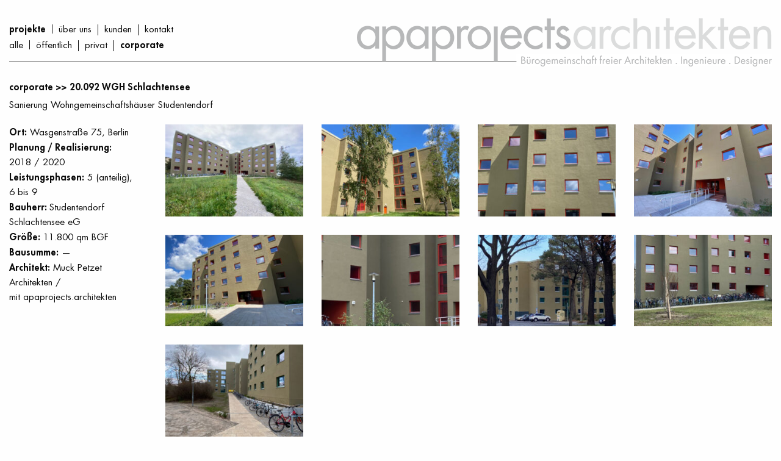

--- FILE ---
content_type: text/html; charset=UTF-8
request_url: https://www.apaprojects.de/20-092-wgh-schlachtensee/
body_size: 23867
content:
<!DOCTYPE html>
<html lang="de" class="no-js">
<head>
<meta charset="UTF-8">
<meta name="viewport" content="width=device-width, initial-scale=1">
<link rel="profile" href="https://gmpg.org/xfn/11">
<title>20.092 WGH Schlachtensee &#8211; apaprojects architekten</title>
<meta name='robots' content='max-image-preview:large' />
<link rel="alternate" type="application/rss+xml" title="apaprojects architekten &raquo; Feed" href="https://www.apaprojects.de/feed/" />
<link rel="alternate" type="application/rss+xml" title="apaprojects architekten &raquo; Kommentar-Feed" href="https://www.apaprojects.de/comments/feed/" />
<link rel='stylesheet' id='wp-block-library-css' href='https://www.apaprojects.de/wp-includes/css/dist/block-library/style.min.css?ver=6.5.7' type='text/css' media='all' />
<style id='classic-theme-styles-inline-css' type='text/css'>
/*! This file is auto-generated */
.wp-block-button__link{color:#fff;background-color:#32373c;border-radius:9999px;box-shadow:none;text-decoration:none;padding:calc(.667em + 2px) calc(1.333em + 2px);font-size:1.125em}.wp-block-file__button{background:#32373c;color:#fff;text-decoration:none}
</style>
<style id='global-styles-inline-css' type='text/css'>
body{--wp--preset--color--black: #000000;--wp--preset--color--cyan-bluish-gray: #abb8c3;--wp--preset--color--white: #ffffff;--wp--preset--color--pale-pink: #f78da7;--wp--preset--color--vivid-red: #cf2e2e;--wp--preset--color--luminous-vivid-orange: #ff6900;--wp--preset--color--luminous-vivid-amber: #fcb900;--wp--preset--color--light-green-cyan: #7bdcb5;--wp--preset--color--vivid-green-cyan: #00d084;--wp--preset--color--pale-cyan-blue: #8ed1fc;--wp--preset--color--vivid-cyan-blue: #0693e3;--wp--preset--color--vivid-purple: #9b51e0;--wp--preset--gradient--vivid-cyan-blue-to-vivid-purple: linear-gradient(135deg,rgba(6,147,227,1) 0%,rgb(155,81,224) 100%);--wp--preset--gradient--light-green-cyan-to-vivid-green-cyan: linear-gradient(135deg,rgb(122,220,180) 0%,rgb(0,208,130) 100%);--wp--preset--gradient--luminous-vivid-amber-to-luminous-vivid-orange: linear-gradient(135deg,rgba(252,185,0,1) 0%,rgba(255,105,0,1) 100%);--wp--preset--gradient--luminous-vivid-orange-to-vivid-red: linear-gradient(135deg,rgba(255,105,0,1) 0%,rgb(207,46,46) 100%);--wp--preset--gradient--very-light-gray-to-cyan-bluish-gray: linear-gradient(135deg,rgb(238,238,238) 0%,rgb(169,184,195) 100%);--wp--preset--gradient--cool-to-warm-spectrum: linear-gradient(135deg,rgb(74,234,220) 0%,rgb(151,120,209) 20%,rgb(207,42,186) 40%,rgb(238,44,130) 60%,rgb(251,105,98) 80%,rgb(254,248,76) 100%);--wp--preset--gradient--blush-light-purple: linear-gradient(135deg,rgb(255,206,236) 0%,rgb(152,150,240) 100%);--wp--preset--gradient--blush-bordeaux: linear-gradient(135deg,rgb(254,205,165) 0%,rgb(254,45,45) 50%,rgb(107,0,62) 100%);--wp--preset--gradient--luminous-dusk: linear-gradient(135deg,rgb(255,203,112) 0%,rgb(199,81,192) 50%,rgb(65,88,208) 100%);--wp--preset--gradient--pale-ocean: linear-gradient(135deg,rgb(255,245,203) 0%,rgb(182,227,212) 50%,rgb(51,167,181) 100%);--wp--preset--gradient--electric-grass: linear-gradient(135deg,rgb(202,248,128) 0%,rgb(113,206,126) 100%);--wp--preset--gradient--midnight: linear-gradient(135deg,rgb(2,3,129) 0%,rgb(40,116,252) 100%);--wp--preset--font-size--small: 13px;--wp--preset--font-size--medium: 20px;--wp--preset--font-size--large: 36px;--wp--preset--font-size--x-large: 42px;--wp--preset--spacing--20: 0.44rem;--wp--preset--spacing--30: 0.67rem;--wp--preset--spacing--40: 1rem;--wp--preset--spacing--50: 1.5rem;--wp--preset--spacing--60: 2.25rem;--wp--preset--spacing--70: 3.38rem;--wp--preset--spacing--80: 5.06rem;--wp--preset--shadow--natural: 6px 6px 9px rgba(0, 0, 0, 0.2);--wp--preset--shadow--deep: 12px 12px 50px rgba(0, 0, 0, 0.4);--wp--preset--shadow--sharp: 6px 6px 0px rgba(0, 0, 0, 0.2);--wp--preset--shadow--outlined: 6px 6px 0px -3px rgba(255, 255, 255, 1), 6px 6px rgba(0, 0, 0, 1);--wp--preset--shadow--crisp: 6px 6px 0px rgba(0, 0, 0, 1);}:where(.is-layout-flex){gap: 0.5em;}:where(.is-layout-grid){gap: 0.5em;}body .is-layout-flex{display: flex;}body .is-layout-flex{flex-wrap: wrap;align-items: center;}body .is-layout-flex > *{margin: 0;}body .is-layout-grid{display: grid;}body .is-layout-grid > *{margin: 0;}:where(.wp-block-columns.is-layout-flex){gap: 2em;}:where(.wp-block-columns.is-layout-grid){gap: 2em;}:where(.wp-block-post-template.is-layout-flex){gap: 1.25em;}:where(.wp-block-post-template.is-layout-grid){gap: 1.25em;}.has-black-color{color: var(--wp--preset--color--black) !important;}.has-cyan-bluish-gray-color{color: var(--wp--preset--color--cyan-bluish-gray) !important;}.has-white-color{color: var(--wp--preset--color--white) !important;}.has-pale-pink-color{color: var(--wp--preset--color--pale-pink) !important;}.has-vivid-red-color{color: var(--wp--preset--color--vivid-red) !important;}.has-luminous-vivid-orange-color{color: var(--wp--preset--color--luminous-vivid-orange) !important;}.has-luminous-vivid-amber-color{color: var(--wp--preset--color--luminous-vivid-amber) !important;}.has-light-green-cyan-color{color: var(--wp--preset--color--light-green-cyan) !important;}.has-vivid-green-cyan-color{color: var(--wp--preset--color--vivid-green-cyan) !important;}.has-pale-cyan-blue-color{color: var(--wp--preset--color--pale-cyan-blue) !important;}.has-vivid-cyan-blue-color{color: var(--wp--preset--color--vivid-cyan-blue) !important;}.has-vivid-purple-color{color: var(--wp--preset--color--vivid-purple) !important;}.has-black-background-color{background-color: var(--wp--preset--color--black) !important;}.has-cyan-bluish-gray-background-color{background-color: var(--wp--preset--color--cyan-bluish-gray) !important;}.has-white-background-color{background-color: var(--wp--preset--color--white) !important;}.has-pale-pink-background-color{background-color: var(--wp--preset--color--pale-pink) !important;}.has-vivid-red-background-color{background-color: var(--wp--preset--color--vivid-red) !important;}.has-luminous-vivid-orange-background-color{background-color: var(--wp--preset--color--luminous-vivid-orange) !important;}.has-luminous-vivid-amber-background-color{background-color: var(--wp--preset--color--luminous-vivid-amber) !important;}.has-light-green-cyan-background-color{background-color: var(--wp--preset--color--light-green-cyan) !important;}.has-vivid-green-cyan-background-color{background-color: var(--wp--preset--color--vivid-green-cyan) !important;}.has-pale-cyan-blue-background-color{background-color: var(--wp--preset--color--pale-cyan-blue) !important;}.has-vivid-cyan-blue-background-color{background-color: var(--wp--preset--color--vivid-cyan-blue) !important;}.has-vivid-purple-background-color{background-color: var(--wp--preset--color--vivid-purple) !important;}.has-black-border-color{border-color: var(--wp--preset--color--black) !important;}.has-cyan-bluish-gray-border-color{border-color: var(--wp--preset--color--cyan-bluish-gray) !important;}.has-white-border-color{border-color: var(--wp--preset--color--white) !important;}.has-pale-pink-border-color{border-color: var(--wp--preset--color--pale-pink) !important;}.has-vivid-red-border-color{border-color: var(--wp--preset--color--vivid-red) !important;}.has-luminous-vivid-orange-border-color{border-color: var(--wp--preset--color--luminous-vivid-orange) !important;}.has-luminous-vivid-amber-border-color{border-color: var(--wp--preset--color--luminous-vivid-amber) !important;}.has-light-green-cyan-border-color{border-color: var(--wp--preset--color--light-green-cyan) !important;}.has-vivid-green-cyan-border-color{border-color: var(--wp--preset--color--vivid-green-cyan) !important;}.has-pale-cyan-blue-border-color{border-color: var(--wp--preset--color--pale-cyan-blue) !important;}.has-vivid-cyan-blue-border-color{border-color: var(--wp--preset--color--vivid-cyan-blue) !important;}.has-vivid-purple-border-color{border-color: var(--wp--preset--color--vivid-purple) !important;}.has-vivid-cyan-blue-to-vivid-purple-gradient-background{background: var(--wp--preset--gradient--vivid-cyan-blue-to-vivid-purple) !important;}.has-light-green-cyan-to-vivid-green-cyan-gradient-background{background: var(--wp--preset--gradient--light-green-cyan-to-vivid-green-cyan) !important;}.has-luminous-vivid-amber-to-luminous-vivid-orange-gradient-background{background: var(--wp--preset--gradient--luminous-vivid-amber-to-luminous-vivid-orange) !important;}.has-luminous-vivid-orange-to-vivid-red-gradient-background{background: var(--wp--preset--gradient--luminous-vivid-orange-to-vivid-red) !important;}.has-very-light-gray-to-cyan-bluish-gray-gradient-background{background: var(--wp--preset--gradient--very-light-gray-to-cyan-bluish-gray) !important;}.has-cool-to-warm-spectrum-gradient-background{background: var(--wp--preset--gradient--cool-to-warm-spectrum) !important;}.has-blush-light-purple-gradient-background{background: var(--wp--preset--gradient--blush-light-purple) !important;}.has-blush-bordeaux-gradient-background{background: var(--wp--preset--gradient--blush-bordeaux) !important;}.has-luminous-dusk-gradient-background{background: var(--wp--preset--gradient--luminous-dusk) !important;}.has-pale-ocean-gradient-background{background: var(--wp--preset--gradient--pale-ocean) !important;}.has-electric-grass-gradient-background{background: var(--wp--preset--gradient--electric-grass) !important;}.has-midnight-gradient-background{background: var(--wp--preset--gradient--midnight) !important;}.has-small-font-size{font-size: var(--wp--preset--font-size--small) !important;}.has-medium-font-size{font-size: var(--wp--preset--font-size--medium) !important;}.has-large-font-size{font-size: var(--wp--preset--font-size--large) !important;}.has-x-large-font-size{font-size: var(--wp--preset--font-size--x-large) !important;}
.wp-block-navigation a:where(:not(.wp-element-button)){color: inherit;}
:where(.wp-block-post-template.is-layout-flex){gap: 1.25em;}:where(.wp-block-post-template.is-layout-grid){gap: 1.25em;}
:where(.wp-block-columns.is-layout-flex){gap: 2em;}:where(.wp-block-columns.is-layout-grid){gap: 2em;}
.wp-block-pullquote{font-size: 1.5em;line-height: 1.6;}
</style>
<link rel='stylesheet' id='wmwde2017-style-css' href='https://www.apaprojects.de/wp-content/themes/apaprojects-architekten/style.css?ver=6.5.7' type='text/css' media='all' />
<link rel='stylesheet' id='foundation-style-css' href='https://www.apaprojects.de/wp-content/themes/apaprojects-architekten/foundation/css/app.css?ver=6.5.7' type='text/css' media='all' />
<link rel='stylesheet' id='chocolat-style-css' href='https://www.apaprojects.de/wp-content/themes/apaprojects-architekten/js/css/chocolat.css?ver=6.5.7' type='text/css' media='all' />
<script type="text/javascript" src="https://www.apaprojects.de/wp-includes/js/jquery/jquery.min.js?ver=3.7.1" id="jquery-core-js"></script>
<script type="text/javascript" src="https://www.apaprojects.de/wp-includes/js/jquery/jquery-migrate.min.js?ver=3.4.1" id="jquery-migrate-js"></script>
<link rel="https://api.w.org/" href="https://www.apaprojects.de/wp-json/" /><link rel="alternate" type="application/json" href="https://www.apaprojects.de/wp-json/wp/v2/posts/531" /><link rel="EditURI" type="application/rsd+xml" title="RSD" href="https://www.apaprojects.de/xmlrpc.php?rsd" />
<meta name="generator" content="WordPress 6.5.7" />
<link rel="canonical" href="https://www.apaprojects.de/20-092-wgh-schlachtensee/" />
<link rel='shortlink' href='https://www.apaprojects.de/?p=531' />
<link rel="alternate" type="application/json+oembed" href="https://www.apaprojects.de/wp-json/oembed/1.0/embed?url=https%3A%2F%2Fwww.apaprojects.de%2F20-092-wgh-schlachtensee%2F" />
<link rel="alternate" type="text/xml+oembed" href="https://www.apaprojects.de/wp-json/oembed/1.0/embed?url=https%3A%2F%2Fwww.apaprojects.de%2F20-092-wgh-schlachtensee%2F&#038;format=xml" />
<style type="text/css">.recentcomments a{display:inline !important;padding:0 !important;margin:0 !important;}</style><link rel="icon" href="https://www.apaprojects.de/wp-content/uploads/2024/04/apaprojects_favicon01-150x150.png" sizes="32x32" />
<link rel="icon" href="https://www.apaprojects.de/wp-content/uploads/2024/04/apaprojects_favicon01.png" sizes="192x192" />
<link rel="apple-touch-icon" href="https://www.apaprojects.de/wp-content/uploads/2024/04/apaprojects_favicon01.png" />
<meta name="msapplication-TileImage" content="https://www.apaprojects.de/wp-content/uploads/2024/04/apaprojects_favicon01.png" />
</head>

<body data-rsssl=1 class="post-template-default single single-post postid-531 single-format-standard corporate startseite">

<!-- offCanvas -->
<div class="off-canvas-wrapper">
    <div class="off-canvas position-left" id="offCanvas" data-off-canvas>
      	<ul id="off-canvas-menu" class="off-canvas-list"><li id="menu-item-102" class="menu-item menu-item-type-custom menu-item-object-custom menu-item-home menu-item-has-children menu-item-102"><a href="https://www.apaprojects.de/">projekte</a>
<ul class="sub-menu">
	<li id="menu-item-107" class="menu-item menu-item-type-taxonomy menu-item-object-category menu-item-107"><a href="https://www.apaprojects.de/category/oeffentlich/">öffentlich</a></li>
	<li id="menu-item-108" class="menu-item menu-item-type-taxonomy menu-item-object-category menu-item-108"><a href="https://www.apaprojects.de/category/privat/">privat</a></li>
	<li id="menu-item-106" class="menu-item menu-item-type-taxonomy menu-item-object-category current-post-ancestor current-menu-parent current-post-parent menu-item-106"><a href="https://www.apaprojects.de/category/corporate/">corporate</a></li>
</ul>
</li>
<li id="menu-item-105" class="menu-item menu-item-type-post_type menu-item-object-page menu-item-105"><a href="https://www.apaprojects.de/ueber-uns/">Über uns</a></li>
<li id="menu-item-104" class="menu-item menu-item-type-post_type menu-item-object-page menu-item-104"><a href="https://www.apaprojects.de/kunden/">Kunden</a></li>
<li id="menu-item-103" class="menu-item menu-item-type-post_type menu-item-object-page menu-item-103"><a href="https://www.apaprojects.de/kontakt/">Kontakt</a></li>
</ul>	</div>
	
	<div class="off-canvas-content" data-off-canvas-content>
	<div class="title-bar hide-for-large">
	  <div class="title-bar-left">
	    <button class="menu-icon" type="button" data-open="offCanvas"></button>
	    <span class="title-bar-title">Menü</span>
	  </div>
	</div>
<!-- end offCanvas -->
	
<div id="page" class="site">
<a class="skip-link screen-reader-text" href="#content">Zum Inhalt springen</a>

	<header id="masthead" class="site-header row column" role="banner">
		<div id="headerinner">
			<a class="logo" href="https://www.apaprojects.de" title="apaprojects architekten"><img src="https://www.apaprojects.de/wp-content/themes/apaprojects-architekten/images/apaprojects_logo.png" /></a>
			<nav id="site-navigation" class="main-navigation show-for-large" role="navigation">
				<div class="menu-mainmenu-container"><ul id="primary-menu" class="menu"><li id="menu-item-4" class="menu-item menu-item-type-custom menu-item-object-custom menu-item-home menu-item-4"><a href="https://www.apaprojects.de/">Projekte</a></li>
<li id="menu-item-18" class="menu-item menu-item-type-post_type menu-item-object-page menu-item-18"><a href="https://www.apaprojects.de/ueber-uns/">Über uns</a></li>
<li id="menu-item-17" class="menu-item menu-item-type-post_type menu-item-object-page menu-item-17"><a href="https://www.apaprojects.de/kunden/">Kunden</a></li>
<li id="menu-item-16" class="menu-item menu-item-type-post_type menu-item-object-page menu-item-16"><a href="https://www.apaprojects.de/kontakt/">Kontakt</a></li>
</ul></div>				<div class="menu-submainmenu-container"><ul id="sub-primary-menu" class="menu"><li id="menu-item-23" class="menu-item menu-item-type-custom menu-item-object-custom menu-item-home menu-item-23"><a href="https://www.apaprojects.de/">alle</a></li>
<li id="menu-item-20" class="menu-item menu-item-type-taxonomy menu-item-object-category menu-item-20"><a href="https://www.apaprojects.de/category/oeffentlich/">öffentlich</a></li>
<li id="menu-item-21" class="menu-item menu-item-type-taxonomy menu-item-object-category menu-item-21"><a href="https://www.apaprojects.de/category/privat/">privat</a></li>
<li id="menu-item-22" class="menu-item menu-item-type-taxonomy menu-item-object-category current-post-ancestor current-menu-parent current-post-parent menu-item-22"><a href="https://www.apaprojects.de/category/corporate/">corporate</a></li>
</ul></div>			</nav><!-- #site-navigation -->
		</div>
	</header><!-- #masthead -->

	<div id="content" class="site-content">

	<div id="primary" class="content-area">
		<main id="main" class="site-main row column" role="main">

					<article id="post-531" class="post-531 post type-post status-publish format-standard hentry category-corporate category-startseite">
				
								
				<header class="entry-header">

											<div class="bc-nav">
							<!-- Breadcrumb NavXT 7.3.0 -->
<span property="itemListElement" typeof="ListItem"><span property="name" class="taxonomy category">corporate</span><meta property="url" content="https://www.apaprojects.de/category/corporate/"><meta property="position" content="1"></span> &gt;&gt; <span class="bc-last" property="itemListElement" typeof="ListItem"><span property="name">20.092 WGH Schlachtensee</span><meta property="position" content="2"></span>						</div>
										
					<h1 class="title">20.092 WGH Schlachtensee</h1>
					<h2 class="beschreibung">Sanierung Wohngemeinschaftshäuser Studentendorf</h2>	
				</header><!-- .entry-header -->
			
				<div class="entry-content row">
					
					<div class="large-6 medium-12 columns">
						<p><strong>Ort:</strong> Wasgenstraße 75, Berlin<br />
<strong>Planung / Realisierung:</strong> 2018 / 2020<br />
<strong>Leistungsphasen:</strong> 5 (anteilig), 6 bis 9<br />
<strong>Bauherr: </strong>Studentendorf Schlachtensee eG<br />
<strong>Größe:</strong> 11.800 qm BGF<br />
<strong>Bausumme:</strong> —<br />
<strong>Architekt:</strong> Muck Petzet Architekten /<br />
mit apaprojects.architekten</p>
					</div>
						
					<div class="large-24 medium-18 columns">

												 
						        							        	
						        	<div id="overlay" data-chocolat-title="Sanierung Wohngemeinschaftshäuser Studentendorf">
							        	<div class="row small-up-2 medium-up-3 large-up-4">
								        	
								        										        <div class="column column-block">
											    <a class="chocolat-image" href="https://www.apaprojects.de/wp-content/uploads/2021/02/20-092-WGH-IMG_4942.jpg" title="20.092 WGH Schlachtensee">
											        <img src="https://www.apaprojects.de/wp-content/uploads/2021/02/20-092-WGH-IMG_4942-270x180.jpg" />
											    </a>
									        </div>
																				        <div class="column column-block">
											    <a class="chocolat-image" href="https://www.apaprojects.de/wp-content/uploads/2021/02/20-092-WGH-IMG_3680.jpg" title="20.092 WGH Schlachtensee">
											        <img src="https://www.apaprojects.de/wp-content/uploads/2021/02/20-092-WGH-IMG_3680-270x180.jpg" />
											    </a>
									        </div>
																				        <div class="column column-block">
											    <a class="chocolat-image" href="https://www.apaprojects.de/wp-content/uploads/2021/02/20-092-WGH-IMG_3684.jpg" title="20.092 WGH Schlachtensee">
											        <img src="https://www.apaprojects.de/wp-content/uploads/2021/02/20-092-WGH-IMG_3684-270x180.jpg" />
											    </a>
									        </div>
																				        <div class="column column-block">
											    <a class="chocolat-image" href="https://www.apaprojects.de/wp-content/uploads/2021/02/20-092-WGH-IMG_3689.jpg" title="20.092 WGH Schlachtensee">
											        <img src="https://www.apaprojects.de/wp-content/uploads/2021/02/20-092-WGH-IMG_3689-270x180.jpg" />
											    </a>
									        </div>
																				        <div class="column column-block">
											    <a class="chocolat-image" href="https://www.apaprojects.de/wp-content/uploads/2021/02/20-092-WGH-IMG_3690.jpg" title="20.092 WGH Schlachtensee">
											        <img src="https://www.apaprojects.de/wp-content/uploads/2021/02/20-092-WGH-IMG_3690-270x180.jpg" />
											    </a>
									        </div>
																				        <div class="column column-block">
											    <a class="chocolat-image" href="https://www.apaprojects.de/wp-content/uploads/2021/02/20-092-WGH-IMG_4941.jpg" title="20.092 WGH Schlachtensee">
											        <img src="https://www.apaprojects.de/wp-content/uploads/2021/02/20-092-WGH-IMG_4941-270x180.jpg" />
											    </a>
									        </div>
																				        <div class="column column-block">
											    <a class="chocolat-image" href="https://www.apaprojects.de/wp-content/uploads/2021/02/20-092-WGH-IMG_5777.jpg" title="20.092 WGH Schlachtensee">
											        <img src="https://www.apaprojects.de/wp-content/uploads/2021/02/20-092-WGH-IMG_5777-270x180.jpg" />
											    </a>
									        </div>
																				        <div class="column column-block">
											    <a class="chocolat-image" href="https://www.apaprojects.de/wp-content/uploads/2021/02/20-092-WGH-IMG_5779.jpg" title="20.092 WGH Schlachtensee">
											        <img src="https://www.apaprojects.de/wp-content/uploads/2021/02/20-092-WGH-IMG_5779-270x180.jpg" />
											    </a>
									        </div>
																				        <div class="column column-block">
											    <a class="chocolat-image" href="https://www.apaprojects.de/wp-content/uploads/2021/02/20-092-WGH-IMG_5781.jpg" title="20.092 WGH Schlachtensee">
											        <img src="https://www.apaprojects.de/wp-content/uploads/2021/02/20-092-WGH-IMG_5781-270x180.jpg" />
											    </a>
									        </div>
																		        	</div>
									</div>
									
									
						    					</div>
				</div>
						 
							
			</article><!-- #post-## -->
		
		</main><!-- #main -->
	</div><!-- #primary -->


	</div><!-- #content -->

	<footer id="colophon" class="site-footer row column" role="contentinfo">
		<div class="site-info">
			<span>apaprojects architekten</span>
			<span>Börnichsgasse 3, 09111 Chemnitz</span>
			<span>Telefon: +49 371 400 65 41</span>
			 <span>Fax: +49 371 400 65 43</span>
			<span>Mail: <a href="mailto:office@apaprojects.de">office@apaprojects.de</a></span>
			<a class="implink" href="https://www.apaprojects.de/impressum">Impressum</a>
			<a class="dslink" href="https://www.apaprojects.de/datenschutzerklaerung">Datenschutz</a>
		</div><!-- .site-info -->
	</footer><!-- #colophon -->
</div><!-- #page -->

<script type="text/javascript" src="https://www.apaprojects.de/wp-content/themes/apaprojects-architekten/js/skip-link-focus-fix.js?ver=20151215" id="wmwde2017-skip-link-focus-fix-js"></script>
<script type="text/javascript" src="https://www.apaprojects.de/wp-content/themes/apaprojects-architekten/foundation/bower_components/what-input/dist/what-input.min.js?ver=4.0.4" id="what-input-js"></script>
<script type="text/javascript" src="https://www.apaprojects.de/wp-content/themes/apaprojects-architekten/foundation/bower_components/foundation-sites/dist/js/foundation.min.js?ver=6.3.0" id="foundation-js"></script>
<script type="text/javascript" src="https://www.apaprojects.de/wp-content/themes/apaprojects-architekten/foundation/js/app.js?ver=6.3.0" id="foundation-ini-js"></script>
<script type="text/javascript" src="https://www.apaprojects.de/wp-content/themes/apaprojects-architekten/js/js/jquery.chocolat.min.js?ver=0.4.19" id="chocolat-js-js"></script>
<script type="text/javascript" src="https://www.apaprojects.de/wp-content/themes/apaprojects-architekten/js/apaprojects.ini.js?ver=1.0" id="apaprojects-ini-js"></script>

<!-- offCanvas -->  
  </div>
</div>
<!-- end offCanvas -->

</body>
</html>


--- FILE ---
content_type: text/css
request_url: https://www.apaprojects.de/wp-content/themes/apaprojects-architekten/style.css?ver=6.5.7
body_size: 25051
content:
/*
Theme Name: apaprojects architekten
Author: WeMakeWebsites / Jonas Langreuter
Author URI: https://wemakewebsites.de
Description: Theme for apaprojects architekten with WeMakeWebsites Startertheme / Foundation 6.3
Version: 1.0.0
License: GNU General Public License v2 or later
License URI: LICENSE
Text Domain: apaprojects-architekten
Tags:

This theme, like WordPress, is licensed under the GPL.
Use it to make something cool, have fun, and share what you've learned with others.

WeMakeWebsites2017 is based on Underscores http://underscores.me/, (C) 2012-2016 Automattic, Inc.
Underscores is distributed under the terms of the GNU GPL v2 or later.

Normalizing styles have been helped along thanks to the fine work of
Nicolas Gallagher and Jonathan Neal http://necolas.github.io/normalize.css/
*/

/*--------------------------------------------------------------
>>> TABLE OF CONTENTS:
----------------------------------------------------------------
# Normalize
# Typography
# Elements
# Forms
# Navigation
	## Links
	## Menus
# Accessibility
# Alignments
# Clearings
# Widgets
# Content
	## Posts and pages
	## Comments
# Infinite scroll
# Media
	## Captions
	## Galleries
--------------------------------------------------------------*/

/*--------------------------------------------------------------
# Normalize
--------------------------------------------------------------*/
html {
	font-family: sans-serif;
	-webkit-text-size-adjust: 100%;
	-ms-text-size-adjust:     100%;
}

body {
	margin: 0;
}

article,
aside,
details,
figcaption,
figure,
footer,
header,
main,
menu,
nav,
section,
summary {
	display: block;
}

audio,
canvas,
progress,
video {
	display: inline-block;
	vertical-align: baseline;
}

audio:not([controls]) {
	display: none;
	height: 0;
}

[hidden],
template {
	display: none;
}

a {
	background-color: transparent;
}

a:active,
a:hover {
	outline: 0;
}

abbr[title] {
	border-bottom: 1px dotted;
}

b,
strong {
	font-weight: bold;
}

dfn {
	font-style: italic;
}

h1 {
	font-size: 2em;
	margin: 0.67em 0;
}

mark {
	background: #ff0;
	color: #000;
}

small {
	font-size: 80%;
}

sub,
sup {
	font-size: 75%;
	line-height: 0;
	position: relative;
	vertical-align: baseline;
}

sup {
	top: -0.5em;
}

sub {
	bottom: -0.25em;
}

img {
	border: 0;
}

svg:not(:root) {
	overflow: hidden;
}

figure {
	margin: 1em 40px;
}

hr {
	box-sizing: content-box;
	height: 0;
}

pre {
	overflow: auto;
}

code,
kbd,
pre,
samp {
	font-family: monospace, monospace;
	font-size: 1em;
}

button,
input,
optgroup,
select,
textarea {
	color: inherit;
	font: inherit;
	margin: 0;
}

button {
	overflow: visible;
}

button,
select {
	text-transform: none;
}

button,
html input[type="button"],
input[type="reset"],
input[type="submit"] {
	-webkit-appearance: button;
	cursor: pointer;
}

button[disabled],
html input[disabled] {
	cursor: default;
}

button::-moz-focus-inner,
input::-moz-focus-inner {
	border: 0;
	padding: 0;
}

input {
	line-height: normal;
}

input[type="checkbox"],
input[type="radio"] {
	box-sizing: border-box;
	padding: 0;
}

input[type="number"]::-webkit-inner-spin-button,
input[type="number"]::-webkit-outer-spin-button {
	height: auto;
}

input[type="search"]::-webkit-search-cancel-button,
input[type="search"]::-webkit-search-decoration {
	-webkit-appearance: none;
}

fieldset {
	border: 1px solid #c0c0c0;
	margin: 0 2px;
	padding: 0.35em 0.625em 0.75em;
}

legend {
	border: 0;
	padding: 0;
}

textarea {
	overflow: auto;
}

optgroup {
	font-weight: bold;
}

table {
	border-collapse: collapse;
	border-spacing: 0;
}

td,
th {
	padding: 0;
}

/*--------------------------------------------------------------
# Typography
--------------------------------------------------------------*/
body,
button,
input,
select,
textarea {
	color: #404040;
	font-family: sans-serif;
	font-size: 16px;
	font-size: 1rem;
	line-height: 1.5;
}

h1,
h2,
h3,
h4,
h5,
h6 {
	clear: both;
}

p {
	margin-bottom: 1.5em;
}

dfn,
cite,
em,
i {
	font-style: italic;
}

blockquote {
	margin: 0 1.5em;
}

address {
	margin: 0 0 1.5em;
}

pre {
	background: #eee;
	font-family: "Courier 10 Pitch", Courier, monospace;
	font-size: 15px;
	font-size: 0.9375rem;
	line-height: 1.6;
	margin-bottom: 1.6em;
	max-width: 100%;
	overflow: auto;
	padding: 1.6em;
}

code,
kbd,
tt,
var {
	font-family: Monaco, Consolas, "Andale Mono", "DejaVu Sans Mono", monospace;
	font-size: 15px;
	font-size: 0.9375rem;
}

abbr,
acronym {
	border-bottom: 1px dotted #666;
	cursor: help;
}

mark,
ins {
	background: #fff9c0;
	text-decoration: none;
}

big {
	font-size: 125%;
}

/*--------------------------------------------------------------
# Elements
--------------------------------------------------------------*/
html {
	box-sizing: border-box;
}

*,
*:before,
*:after { /* Inherit box-sizing to make it easier to change the property for components that leverage other behavior; see http://css-tricks.com/inheriting-box-sizing-probably-slightly-better-best-practice/ */
	box-sizing: inherit;
}

body {
	background: #fff; /* Fallback for when there is no custom background color defined. */
}

blockquote:before,
blockquote:after,
q:before,
q:after {
	content: "";
}

blockquote,
q {
	quotes: "" "";
}

hr {
	background-color: #ccc;
	border: 0;
	height: 1px;
	margin-bottom: 1.5em;
}

ul,
ol {
	margin: 0 0 1.5em 3em;
}

ul {
	list-style: disc;
}

ol {
	list-style: decimal;
}

li > ul,
li > ol {
	margin-bottom: 0;
	margin-left: 1.5em;
}

dt {
	font-weight: bold;
}

dd {
	margin: 0 1.5em 1.5em;
}

img {
	height: auto; /* Make sure images are scaled correctly. */
	max-width: 100%; /* Adhere to container width. */
}

figure {
	margin: 1em 0; /* Extra wide images within figure tags don't overflow the content area. */
}

table {
	margin: 0 0 1.5em;
	width: 100%;
}

/*--------------------------------------------------------------
# Forms
--------------------------------------------------------------*/
button,
input[type="button"],
input[type="reset"],
input[type="submit"] {
	border: 1px solid;
	border-color: #ccc #ccc #bbb;
	border-radius: 3px;
	background: #e6e6e6;
	color: rgba(0, 0, 0, .8);
	font-size: 12px;
	font-size: 0.75rem;
	line-height: 1;
	padding: .6em 1em .4em;
}

button:hover,
input[type="button"]:hover,
input[type="reset"]:hover,
input[type="submit"]:hover {
	border-color: #ccc #bbb #aaa;
}

button:focus,
input[type="button"]:focus,
input[type="reset"]:focus,
input[type="submit"]:focus,
button:active,
input[type="button"]:active,
input[type="reset"]:active,
input[type="submit"]:active {
	border-color: #aaa #bbb #bbb;
}

input[type="text"],
input[type="email"],
input[type="url"],
input[type="password"],
input[type="search"],
input[type="number"],
input[type="tel"],
input[type="range"],
input[type="date"],
input[type="month"],
input[type="week"],
input[type="time"],
input[type="datetime"],
input[type="datetime-local"],
input[type="color"],
textarea {
	color: #666;
	border: 1px solid #ccc;
	border-radius: 3px;
	padding: 3px;
}

select {
	border: 1px solid #ccc;
}

input[type="text"]:focus,
input[type="email"]:focus,
input[type="url"]:focus,
input[type="password"]:focus,
input[type="search"]:focus,
input[type="number"]:focus,
input[type="tel"]:focus,
input[type="range"]:focus,
input[type="date"]:focus,
input[type="month"]:focus,
input[type="week"]:focus,
input[type="time"]:focus,
input[type="datetime"]:focus,
input[type="datetime-local"]:focus,
input[type="color"]:focus,
textarea:focus {
	color: #111;
}

textarea {
	width: 100%;
}

/*--------------------------------------------------------------
# Navigation
--------------------------------------------------------------*/
/*--------------------------------------------------------------
## Links
--------------------------------------------------------------*/
a {
	color: royalblue;
}

a:visited {
	color: purple;
}

a:hover,
a:focus,
a:active {
	color: midnightblue;
}

a:focus {
	outline: thin dotted;
}

a:hover,
a:active {
	outline: 0;
}

/*--------------------------------------------------------------
## Menus
--------------------------------------------------------------*/
.main-navigation {
	clear: both;
	display: block;
	float: left;
	width: 100%;
}

.main-navigation ul {
	display: none;
	list-style: none;
	margin: 0;
	padding-left: 0;
}

.main-navigation li {
	float: left;
	position: relative;
}

.main-navigation a {
	display: block;
	text-decoration: none;
}

.main-navigation ul ul {
	box-shadow: 0 3px 3px rgba(0, 0, 0, 0.2);
	float: left;
	position: absolute;
	top: 1.5em;
	left: -999em;
	z-index: 99999;
}

.main-navigation ul ul ul {
	left: -999em;
	top: 0;
}

.main-navigation ul ul a {
	width: 200px;
}

.main-navigation ul ul li {

}

.main-navigation li:hover > a,
.main-navigation li.focus > a {
}

.main-navigation ul ul :hover > a,
.main-navigation ul ul .focus > a {
}

.main-navigation ul ul a:hover,
.main-navigation ul ul a.focus {
}

.main-navigation ul li:hover > ul,
.main-navigation ul li.focus > ul {
	left: auto;
}

.main-navigation ul ul li:hover > ul,
.main-navigation ul ul li.focus > ul {
	left: 100%;
}

.main-navigation .current_page_item > a,
.main-navigation .current-menu-item > a,
.main-navigation .current_page_ancestor > a,
.main-navigation .current-menu-ancestor > a {
}

/* Small menu. */
.menu-toggle,
.main-navigation.toggled ul {
	display: block;
}

@media screen and (min-width: 37.5em) {
	.menu-toggle {
		display: none;
	}
	.main-navigation ul {
		display: block;
	}
}

.site-main .comment-navigation,
.site-main .posts-navigation,
.site-main .post-navigation {
	margin: 0 0 1.5em;
	overflow: hidden;
}

.comment-navigation .nav-previous,
.posts-navigation .nav-previous,
.post-navigation .nav-previous {
	float: left;
	width: 50%;
}

.comment-navigation .nav-next,
.posts-navigation .nav-next,
.post-navigation .nav-next {
	float: right;
	text-align: right;
	width: 50%;
}

/*--------------------------------------------------------------
# Accessibility
--------------------------------------------------------------*/
/* Text meant only for screen readers. */
.screen-reader-text {
	clip: rect(1px, 1px, 1px, 1px);
	position: absolute !important;
	height: 1px;
	width: 1px;
	overflow: hidden;
	word-wrap: normal !important; /* Many screen reader and browser combinations announce broken words as they would appear visually. */
}

.screen-reader-text:focus {
	background-color: #f1f1f1;
	border-radius: 3px;
	box-shadow: 0 0 2px 2px rgba(0, 0, 0, 0.6);
	clip: auto !important;
	color: #21759b;
	display: block;
	font-size: 14px;
	font-size: 0.875rem;
	font-weight: bold;
	height: auto;
	left: 5px;
	line-height: normal;
	padding: 15px 23px 14px;
	text-decoration: none;
	top: 5px;
	width: auto;
	z-index: 100000; /* Above WP toolbar. */
}

/* Do not show the outline on the skip link target. */
#content[tabindex="-1"]:focus {
	outline: 0;
}

/*--------------------------------------------------------------
# Alignments
--------------------------------------------------------------*/
.alignleft {
	display: inline;
	float: left;
	margin-right: 1.5em;
}

.alignright {
	display: inline;
	float: right;
	margin-left: 1.5em;
}

.aligncenter {
	clear: both;
	display: block;
	margin-left: auto;
	margin-right: auto;
}

/*--------------------------------------------------------------
# Clearings
--------------------------------------------------------------*/
.clear:before,
.clear:after,
.entry-content:before,
.entry-content:after,
.comment-content:before,
.comment-content:after,
.site-header:before,
.site-header:after,
.site-content:before,
.site-content:after,
.site-footer:before,
.site-footer:after {
	content: "";
	display: table;
	table-layout: fixed;
}

.clear:after,
.entry-content:after,
.comment-content:after,
.site-header:after,
.site-content:after,
.site-footer:after {
	clear: both;
}

/*--------------------------------------------------------------
# Widgets
--------------------------------------------------------------*/
.widget {
	margin: 0 0 1.5em;
}

/* Make sure select elements fit in widgets. */
.widget select {
	max-width: 100%;
}

/*--------------------------------------------------------------
# Content
--------------------------------------------------------------*/
/*--------------------------------------------------------------
## Posts and pages
--------------------------------------------------------------*/
.sticky {
	display: block;
}

.hentry {
	margin: 0 0 1.5em;
}

.byline,
.updated:not(.published) {
	display: none;
}

.single .byline,
.group-blog .byline {
	display: inline;
}

.page-content,
.entry-content,
.entry-summary {
	margin: 1.5em 0 0;
}

.page-links {
	clear: both;
	margin: 0 0 1.5em;
}

/*--------------------------------------------------------------
## Comments
--------------------------------------------------------------*/
.comment-content a {
	word-wrap: break-word;
}

.bypostauthor {
	display: block;
}

/*--------------------------------------------------------------
# Infinite scroll
--------------------------------------------------------------*/
/* Globally hidden elements when Infinite Scroll is supported and in use. */
.infinite-scroll .posts-navigation, /* Older / Newer Posts Navigation (always hidden) */
.infinite-scroll.neverending .site-footer { /* Theme Footer (when set to scrolling) */
	display: none;
}

/* When Infinite Scroll has reached its end we need to re-display elements that were hidden (via .neverending) before. */
.infinity-end.neverending .site-footer {
	display: block;
}

/*--------------------------------------------------------------
# Media
--------------------------------------------------------------*/
.page-content .wp-smiley,
.entry-content .wp-smiley,
.comment-content .wp-smiley {
	border: none;
	margin-bottom: 0;
	margin-top: 0;
	padding: 0;
}

/* Make sure embeds and iframes fit their containers. */
embed,
iframe,
object {
	max-width: 100%;
}

/*--------------------------------------------------------------
## Captions
--------------------------------------------------------------*/
.wp-caption {
	margin-bottom: 1.5em;
	max-width: 100%;
}

.wp-caption img[class*="wp-image-"] {
	display: block;
	margin-left: auto;
	margin-right: auto;
}

.wp-caption .wp-caption-text {
	margin: 0.8075em 0;
}

.wp-caption-text {
	text-align: center;
}

/*--------------------------------------------------------------
## Galleries
--------------------------------------------------------------*/
.gallery {
	margin-bottom: 1.5em;
}

.gallery-item {
	display: inline-block;
	text-align: center;
	vertical-align: top;
	width: 100%;
}

.gallery-columns-2 .gallery-item {
	max-width: 50%;
}

.gallery-columns-3 .gallery-item {
	max-width: 33.33%;
}

.gallery-columns-4 .gallery-item {
	max-width: 25%;
}

.gallery-columns-5 .gallery-item {
	max-width: 20%;
}

.gallery-columns-6 .gallery-item {
	max-width: 16.66%;
}

.gallery-columns-7 .gallery-item {
	max-width: 14.28%;
}

.gallery-columns-8 .gallery-item {
	max-width: 12.5%;
}

.gallery-columns-9 .gallery-item {
	max-width: 11.11%;
}

.gallery-caption {
	display: block;
}

/* =Foundation Specials
-------------------------------------------------------------- */

button.menu-icon,
button.menu-icon:active{
	border: 0;
	background: #fefefe;
	box-shadow: none;
	width: 28px;
}

#off-canvas-menu{
	list-style: none;
	margin-left: 0;
}

#off-canvas-menu li{
	padding: 20px 0 20px 30px;
	border-bottom: 1px solid #ccc;
}

#off-canvas-menu a{
	color: #404040;
	font-size: 16px;
}

#off-canvas-menu li .sub-menu{
	list-style-type: none;
	margin-left: 0;
}

#off-canvas-menu li .sub-menu li{
	padding: 5px 0 5px 10px;
	border-bottom: none;
}

#off-canvas-menu li .sub-menu li:first-of-type{
	padding-top: 20px;
}

/* =General
-------------------------------------------------------------- */

a:active, a:focus, a:visited, a:link {
color: #0a0a0a;
outline:0;
outline:expression(hideFocus='true');
}

/* = apaprojects architekten
-------------------------------------------------------------- */

/* fonts */
    
@font-face {
    font-family: 'FuturaLT-Book';
    src: url('fonts/FuturaLT-Book.eot');
    src: url('fonts/FuturaLT-Book.eot?#iefix') format('embedded-opentype'),
        url('fonts/FuturaLT-Book.woff2') format('woff2'),
        url('fonts/FuturaLT-Book.woff') format('woff'),
        url('fonts/FuturaLT-Book.ttf') format('truetype'),
        url('fonts/FuturaLT-Book.svg#FuturaLT-Book') format('svg');
    font-weight: normal;
    font-style: normal;
    font-display: swap;
}

@font-face {
    font-family: 'FuturaLT-Heavy';
    src: url('fonts/FuturaLT-Heavy.eot');
    src: url('fonts/FuturaLT-Heavy.eot?#iefix') format('embedded-opentype'),
        url('fonts/FuturaLT-Heavy.woff2') format('woff2'),
        url('fonts/FuturaLT-Heavy.woff') format('woff'),
        url('fonts/FuturaLT-Heavy.ttf') format('truetype'),
        url('fonts/FuturaLT-Heavy.svg#FuturaLT-Heavy') format('svg');
    font-weight: 900;
    font-style: normal;
    font-display: swap;
}

/* header */

#masthead #headerinner{
	margin-top: 30px;
	margin-bottom: 30px;
	position: relative;
	border-bottom: 1px solid #7f7f7f;
	height: 71px;
}

#masthead .logo{
	position: absolute;
	right: 0;
	top: 0;
	z-index: 9;
}

#masthead .logo,
#masthead .logo img{
	width: 100%;
	max-width: 680px;
}

#masthead #site-navigation{
	position: absolute;
	left: 0;
	top: 10px;
}

.menu-mainmenu-container,
.menu-submainmenu-container{
	display: block;
	overflow: hidden;
}

.menu-mainmenu-container{
	padding-bottom: 8px;
}

#primary-menu li a,
#sub-primary-menu li a{
	color: #0a0a0a;
	text-transform: lowercase;
	padding: 0 10px 3px;
	border-right: 1px solid #0a0a0a;
}

#primary-menu li:hover a,
#sub-primary-menu li:hover a{
	color: #979797;
}

#primary-menu li:first-of-type a,
#sub-primary-menu li:first-of-type a{
	padding: 0 10px 0 0;
}

#primary-menu li:last-of-type a,
#sub-primary-menu li:last-of-type a{
	border-right: 0;
}

#primary-menu li.current-menu-item a,
#sub-primary-menu li.current-menu-item a,
body.single li.menu-item-4 a,
body.archive li.menu-item-4 a,
body.bibliotheken-museen li#menu-item-20 a,
body.bildung li#menu-item-20 a,
body.gastronomie li#menu-item-20 a,
body.industrie li#menu-item-20 a,
body.konferenz li#menu-item-20 a,
body.soziales li#menu-item-20 a,
body.verkauf-dienstleistung li#menu-item-20 a,
body.verwaltung li#menu-item-20 a,
body.wohnen li#menu-item-20 a,
body.buero li#menu-item-21 a,
body.efh li#menu-item-21 a,
body.fotografie li#menu-item-21 a,
body.kuechen li#menu-item-21 a,
body.verkauf li#menu-item-21 a,
body.wohnen-privat li#menu-item-21 a,
body.corporate li#menu-item-22 a,
/* mobile menu */
#off-canvas-menu li.current-menu-item a,
body.single #off-canvas-menu li#menu-item-102 > a,
body.archive #off-canvas-menu li#menu-item-102 > a,
body.bibliotheken-museen #off-canvas-menu li#menu-item-107 a,
body.bildung #off-canvas-menu li#menu-item-107 a,
body.gastronomie #off-canvas-menu li#menu-item-107 a,
body.industrie #off-canvas-menu li#menu-item-107 a,
body.konferenz #off-canvas-menu li#menu-item-107 a,
body.soziales #off-canvas-menu li#menu-item-107 a,
body.verkauf-dienstleistung #off-canvas-menu li#menu-item-107 a,
body.verwaltung #off-canvas-menu li#menu-item-107 a,
body.wohnen #off-canvas-menu li#menu-item-107 a,
body.buero #off-canvas-menu li#menu-item-108 a,
body.efh #off-canvas-menu li#menu-item-108 a,
body.fotografie #off-canvas-menu li#menu-item-108 a,
body.kuechen #off-canvas-menu li#menu-item-108 a,
body.verkauf #off-canvas-menu li#menu-item-108 a,
body.wohnen-privat #off-canvas-menu li#menu-item-108 a,
body.corporate #off-canvas-menu li#menu-item-106 a{
	font-family: 'FuturaLT-Heavy','FuturaLT-Book','Helvetica Neue', Helvetica, Roboto, Arial, sans-serif;
}

body.home li#menu-item-20 a,
body.home li#menu-item-21 a,
body.home li#menu-item-22 a,
body.home #off-canvas-menu li#menu-item-107 a,
body.home #off-canvas-menu li#menu-item-108 a,
body.home #off-canvas-menu li#menu-item-106 a{
	font-family: 'FuturaLT-Book','Helvetica Neue', Helvetica, Roboto, Arial, sans-serif;
}

body.page-id-7 .menu-submainmenu-container,
body.page-id-10 .menu-submainmenu-container,
body.page-id-12 .menu-submainmenu-container{
	display: none;
}

/* multinav */

.multinav strong{
	display: inline-block;
}

.multinav strong:after{
	content: ">>";
	padding: 0 5px;
}

.multinav ul.lcp_catlist{
	display: inline;
}

.multinav ul.lcp_catlist li{
	display: inline-block;
}

.multinav ul.lcp_catlist{
	margin: 0;
}

.multinav ul.lcp_catlist li{
	border-right: 1px solid #000;
	padding-right: 15px;
	margin-right: 10px;
}

.multinav ul.lcp_catlist li a{
	white-space: nowrap;
}

.multinav ul.lcp_catlist li a:hover{
	color: #979797;
}

.multinav ul.lcp_catlist:last-of-type li:last-of-type{
	border-right: none;
}

/* content */

#main a,
#main a:visited,
#main a:active,
#main a:focus,
#main a:link{
	text-decoration: underline;
}

#content{
	min-height: 580px;
}

.teaser{
	margin-top: 40px;
}

.teaser h3.title{
	margin-top: 4px;
	margin-bottom: 0;
}

#main .multinav a,
#main .teaser a{
	text-decoration: none;
}

#main h1,
#main h2,
strong,
body.single .cattitle{
	font-family: 'FuturaLT-Heavy','FuturaLT-Book','Helvetica Neue', Helvetica, Roboto, Arial, sans-serif;
}

#main h2.beschreibung{
	font-family: 'FuturaLT-Book','Helvetica Neue', Helvetica, Roboto, Arial, sans-serif;
}

#main ul{
	margin-left: 18px;
}

#main ul li{
	list-style-type: none;
}

#main ul li:before{
	content: ">";
	padding-right: 4px;
	margin-left: -18px;
}

#main ul.lcp_catlist{
	margin-left: 0;
}

#main ul.lcp_catlist li:before{
	content: "";
	margin-left: 0;
}

/* single */

body.single .entry-header .bc-nav{
	font-family: 'FuturaLT-Heavy','FuturaLT-Book','Helvetica Neue', Helvetica, Roboto, Arial, sans-serif;
	display: inline-block;
}

body.single .entry-header .bc-nav .bc-last{
	display: none;
}

body.single h1.title{
	display: inline-block;
}

/* nurtext */

.nurtext{
	text-align: center;
	padding-top: 60px;
}

.nurtext h1.title,
.nurtext h2{
	font-size: 24px
}

/* ueber uns */

body.page-id-7 article p{
	line-height: 20px;
}

body.page-id-7 article h1,
body.page-id-7 article h2{
	margin-bottom: 0;
}

/* kunden */

body.page-id-10 #main ul{
	text-align: center;
	padding: 60px 140px 0;
}

body.page-id-10 #main ul li:before{
	content: "";
	margin-left: 0;
}

body.page-id-10 #main ul li{
	display: inline;
	font-size: 22px;
	line-height: 48px;
	border-right: 2px solid #000;
	padding-right: 20px;
	margin-right: 14px;
	white-space: nowrap;
}

body.page-id-10 #main ul li:last-of-type{
	border-right: none;
}

/* kontakt */

body.page-id-12 .entry-content{
	text-align: center;
	margin-top: 160px;
}

body.page-id-12 .entry-content p{
	font-size: 24px;
}

body.page-id-12 .entry-content p.bueros{
	font-size: 18px;
	margin-top: 36px;
}

body.page-id-12 #main .entry-content h1{
	font-size: 40px;
	margin-bottom: 32px;
	font-family: 'FuturaLT-Book','Helvetica Neue', Helvetica, Roboto, Arial, sans-serif;
}

/* footer */

#colophon .site-info{
	border-top: 1px solid #b7b8b9;
	padding: 5px 180px 50px 0;
	color: #b7b8b9;
	position: relative;
}

#colophon .site-info span{
	border-right: 1px solid #b7b8b9;
	padding-right: 12px;
	margin-right: 10px;
	white-space: nowrap;
}

#colophon .site-info span:first-of-type{
	padding: 0 12px 0 0;
}

#colophon .site-info span:last-of-type{
	border-right: 0;
}

#colophon .site-info a{
	color: #b7b8b9;
}

#colophon .implink,
#colophon .dslink{
	text-transform: lowercase;
	position: absolute;
	right: 0;
	top: 5px;
}

#colophon .dslink{
	right: 80px;
}

/* chocolat js */

#chocolat-content-1 .chocolat-left,
#chocolat-content-1 .chocolat-right{
	width: 0;
	height: 0;
}

#chocolat-content-1 .chocolat-left:after{
	content: "";
	background-image: url(js/images/left.png);
	width: 60px;
	height: 110px;
	display: block;
}

#chocolat-content-1 .chocolat-right:after{
	content: "";
	background-image: url(js/images/right.png);
	width: 60px;
	height: 110px;
	display: block;
}


/* media queries */

@media only screen and (max-width: 980px) {
	
	body.page-id-10 #main ul{
		padding: 40px 0 35px;
	}
	
	body.page-id-10 #main ul li{
		white-space: normal;
	}
	
	body.page-id-12 .entry-content{
		margin-top: 50px;
	}
	
	#chocolat-content-1.chocolat-wrapper .chocolat-set-title{
		display: none;
	}
	
}


@media only screen and (max-width: 640px) {
	
	body.page-id-10 #main ul li{
		display: block;
		border-right: none;
		padding-right: 0;
		margin-right: 0;
	}
	
	.multinav ul.lcp_catlist li a,
	.multinav strong{
		white-space: normal;
	}
	
	body.home .multinav{
		display: none;
	}
	
	body.home .teaser{
		margin-top: 0;
	}
	
	#colophon .site-info{
		text-align: center;
		padding: 5px 0 20px 0;
	}
	
	#colophon .site-info span,
	#colophon .site-info span:first-of-type{
		padding-right: 0;
		margin-right: 0;
	}
	
	#colophon .site-info span{
		display: block;
		white-space: normal;
		border-right: none;
	}
	
	#colophon .implink,
	#colophon .dslink{
		position: relative;
		right: auto;
		display: block;
	}
	
	#chocolat-content-1 .chocolat-left:after,
	#chocolat-content-1 .chocolat-right:after{
		width: 36px;
		height: 66px;
		background-size: 36px 66px;
	}
	
	#chocolat-content-1 .chocolat-left{
		left: 15px;
		margin-top: -53px;
	}
	
	#chocolat-content-1 .chocolat-right{
		right: 54px;
		margin-top: -53px;
	}

	
}


--- FILE ---
content_type: text/css
request_url: https://www.apaprojects.de/wp-content/themes/apaprojects-architekten/js/css/chocolat.css?ver=6.5.7
body_size: 4116
content:

/* nicht loeschen - ist angepasst! */

.chocolat-zoomable.chocolat-zoomed{
    cursor : zoom-out;
}
.chocolat-open{
    overflow: hidden;
}
.chocolat-overlay{
    height:100%;
    width:100%;
    position:fixed;
    left:0;
    top:0;
    z-index:10;
    background-color:#fff;
    display: none;
    opacity: 1;
}
.chocolat-wrapper{
    height:100%;
    width:100%;
    position:fixed;
    display: none;
    left:0;
    top:0;
    z-index:16;
    color: #fff;
}
.chocolat-zoomable .chocolat-img{
    cursor : zoom-in;
}
.chocolat-loader{
    height:32px;
    width:32px;
    position:absolute;
    left:50%;
    top:50% ;
    margin-left:-16px;
    margin-top:-16px;
    z-index:11;
    background:url(../images/loader.gif);
    display:none;
}
.chocolat-content{
    position:fixed;
    width:0px;
    height:0px;
    left:50%;
    top:50%;
    z-index:14;
    text-align: left;
}

.chocolat-content .chocolat-img{
    position:absolute;
    width:100%;
    height:100%;
    margin-top: -20px;
}
.chocolat-wrapper .chocolat-left{
    position:absolute;
    left:10px;
    width:130px;
    height:110px;
    top: 50%;
    margin-top: -75px;
    cursor:pointer;
    background:url(../images/left.png) 50% 50% no-repeat;
    z-index: 17;
    display: none;

}
.chocolat-wrapper .chocolat-right{
    position:absolute;
    right:68px;
    width:130px;
    height:110px;
    top: 50%;
    margin-top: -75px;
    cursor:pointer;
    background:url(../images/right.png)  50% 50% no-repeat;
    z-index: 17;
    display: none;
}
.chocolat-wrapper .chocolat-right.active{
    display: block;
}
.chocolat-wrapper .chocolat-left.active{
    display: block;
}
.chocolat-wrapper .chocolat-top{
    position:absolute;
    top:0px;
    right: 0;
    left: 0;
    line-height:0;
    height: 0;
    margin-bottom: 0;
    overflow: hidden;
    z-index: 17;
}

.chocolat-wrapper .chocolat-close{
	width:65px;
    height:65px;
    cursor:pointer;
    position: absolute;
    top: 4px;
    right: 4px;
    z-index: 99;
    background:url(../images/close.png) right top no-repeat transparent;
    background-size: 30px 30px;
    padding: 0 0 30px 30px;
}

.chocolat-wrapper .chocolat-bottom{
    position:absolute;
    bottom:0;
    left: 0;
    right: 0;
    line-height:40px;
    height:40px;
    font-size:15px;
    z-index: 17;
    padding-left: 15px;
    padding-right: 15px;
    background: rgba(255, 255, 255, 1);
    border-top: 1px solid #000;
	margin-top: 0 !important;
 
}
.chocolat-wrapper .chocolat-set-title{
    display: inline-block;
    padding-left: 15px;
    margin-left: 15px;
    line-height: 1;
    border-left: 1px solid rgba(0, 0, 0, 1);
    color: #000;
}
.chocolat-wrapper .chocolat-pagination{
    float: right;
    display: inline-block;
    padding-left: 15px;
    padding-right: 15px;
    margin-right: 15px;
    /*border-right: 1px solid rgba(255, 255, 255, 0.2);*/
    display: none;
}
.chocolat-wrapper .chocolat-fullscreen{
    width: 16px;
    height: 40px;
    background: url(../images/fullscreen.png) 50% 50% no-repeat;
/*     display: block; */
    margin:auto;
    cursor: pointer;
    float: right;
    display: none;
}
.chocolat-wrapper .chocolat-description{
    display: inline-block;
    float: left;
    color: #000;
    font-family: 'FuturaLT-Heavy','FuturaLT-Book','Helvetica Neue', Helvetica, Roboto, Arial, sans-serif;
}

/* no container mode*/
body.chocolat-open>.chocolat-overlay{
    z-index:15;
}
body.chocolat-open>.chocolat-loader{
    z-index:15;
}
body.chocolat-open>.chocolat-content{
    z-index:17;
}

/* container mode*/
.chocolat-in-container .chocolat-wrapper,
.chocolat-in-container .chocolat-content,
.chocolat-in-container .chocolat-overlay{
    position: absolute;
}
.chocolat-in-container{
    position: relative;
}

/* uncomment to hide controls when zoomed-in*/
/*
.chocolat-zoomable .chocolat-top,
.chocolat-zoomable .chocolat-bottom,
.chocolat-zoomable .chocolat-right,
.chocolat-zoomable .chocolat-left {
    transition: opacity .3s ease, visibility 0s .3s;
   opacity: 1;
}

.chocolat-zoomable.chocolat-zoomed .chocolat-top,
.chocolat-zoomable.chocolat-zoomed .chocolat-bottom,
.chocolat-zoomable.chocolat-zoomed .chocolat-right,
.chocolat-zoomable.chocolat-zoomed .chocolat-left {
    visibility: hidden;
    opacity: 0;
}
*/


--- FILE ---
content_type: text/javascript
request_url: https://www.apaprojects.de/wp-content/themes/apaprojects-architekten/js/apaprojects.ini.js?ver=1.0
body_size: 60
content:
jQuery(document).ready(function() {
//
//chocolat lightbox
jQuery('#overlay').Chocolat({
	imageSize: 'contain',
	enableZoom: false,
	afterMarkup: function () {
		jQuery(".chocolat-close").appendTo(".chocolat-wrapper");
	}
});
//
}); 